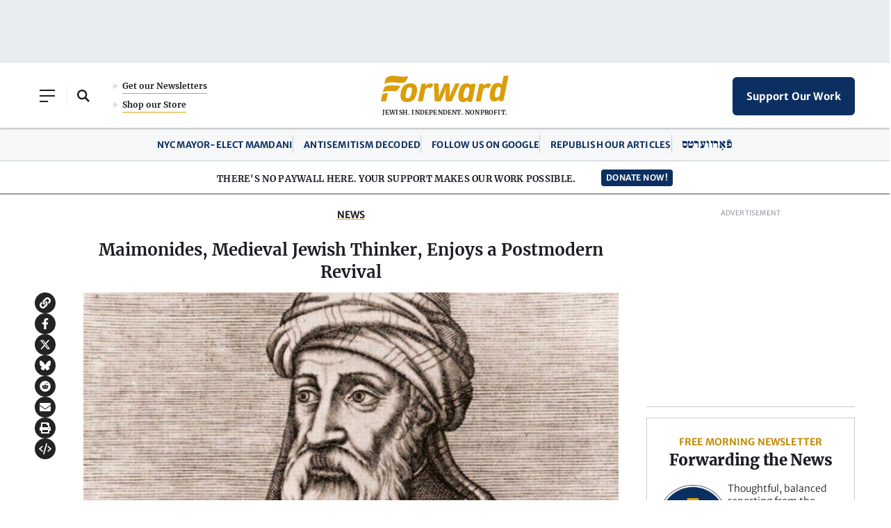

--- FILE ---
content_type: text/html; charset=utf-8
request_url: https://www.google.com/recaptcha/api2/aframe
body_size: 268
content:
<!DOCTYPE HTML><html><head><meta http-equiv="content-type" content="text/html; charset=UTF-8"></head><body><script nonce="53NYWmg3wzm5Alk4j8jC_g">/** Anti-fraud and anti-abuse applications only. See google.com/recaptcha */ try{var clients={'sodar':'https://pagead2.googlesyndication.com/pagead/sodar?'};window.addEventListener("message",function(a){try{if(a.source===window.parent){var b=JSON.parse(a.data);var c=clients[b['id']];if(c){var d=document.createElement('img');d.src=c+b['params']+'&rc='+(localStorage.getItem("rc::a")?sessionStorage.getItem("rc::b"):"");window.document.body.appendChild(d);sessionStorage.setItem("rc::e",parseInt(sessionStorage.getItem("rc::e")||0)+1);localStorage.setItem("rc::h",'1767046585817');}}}catch(b){}});window.parent.postMessage("_grecaptcha_ready", "*");}catch(b){}</script></body></html>